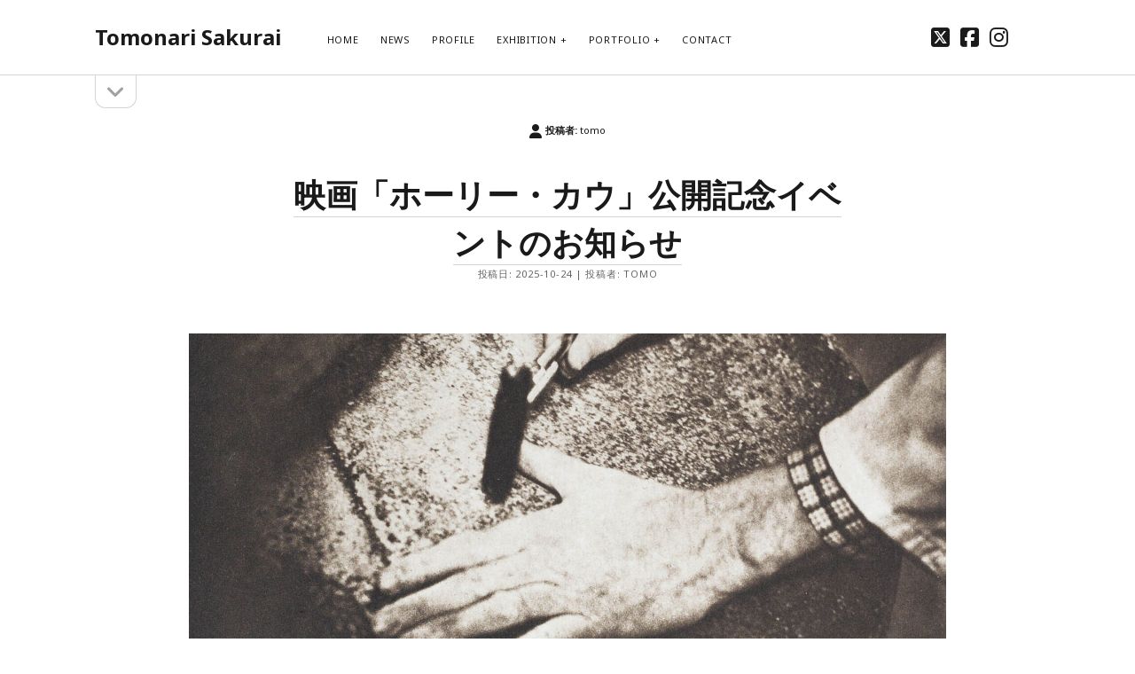

--- FILE ---
content_type: text/html; charset=UTF-8
request_url: https://tomonari-sakurai.com/author/tomonari-sakurai/
body_size: 57334
content:
<!DOCTYPE html>

<html lang="ja">

<head>
	<meta name='robots' content='index, follow, max-image-preview:large, max-snippet:-1, max-video-preview:-1' />
<meta charset="UTF-8" />
<meta name="viewport" content="width=device-width, initial-scale=1" />
<meta name="template" content="Founder 1.56" />

	<!-- This site is optimized with the Yoast SEO plugin v26.6 - https://yoast.com/wordpress/plugins/seo/ -->
	<title>tomo (Tomonari Sakurai の投稿者)</title>
	<link rel="canonical" href="https://tomonari-sakurai.com/author/tomonari-sakurai/" />
	<link rel="next" href="https://tomonari-sakurai.com/author/tomonari-sakurai/page/2/" />
	<meta property="og:locale" content="ja_JP" />
	<meta property="og:type" content="profile" />
	<meta property="og:title" content="tomo (Tomonari Sakurai の投稿者)" />
	<meta property="og:url" content="https://tomonari-sakurai.com/author/tomonari-sakurai/" />
	<meta property="og:site_name" content="Tomonari Sakurai" />
	<meta property="og:image" content="https://secure.gravatar.com/avatar/8d4f1fa88fb4c0cea2af059b01183d0cf4a2376b5792cdee4aed13de93f67aae?s=500&d=mm&r=g" />
	<meta name="twitter:card" content="summary_large_image" />
	<script type="application/ld+json" class="yoast-schema-graph">{"@context":"https://schema.org","@graph":[{"@type":"ProfilePage","@id":"https://tomonari-sakurai.com/author/tomonari-sakurai/","url":"https://tomonari-sakurai.com/author/tomonari-sakurai/","name":"tomo (Tomonari Sakurai の投稿者)","isPartOf":{"@id":"https://tomonari-sakurai.com/#website"},"primaryImageOfPage":{"@id":"https://tomonari-sakurai.com/author/tomonari-sakurai/#primaryimage"},"image":{"@id":"https://tomonari-sakurai.com/author/tomonari-sakurai/#primaryimage"},"thumbnailUrl":"https://tomonari-sakurai.com/wp-content/uploads/2025/10/TOMO1759-Edit-e1761291305522.jpg","inLanguage":"ja","potentialAction":[{"@type":"ReadAction","target":["https://tomonari-sakurai.com/author/tomonari-sakurai/"]}]},{"@type":"ImageObject","inLanguage":"ja","@id":"https://tomonari-sakurai.com/author/tomonari-sakurai/#primaryimage","url":"https://tomonari-sakurai.com/wp-content/uploads/2025/10/TOMO1759-Edit-e1761291305522.jpg","contentUrl":"https://tomonari-sakurai.com/wp-content/uploads/2025/10/TOMO1759-Edit-e1761291305522.jpg","width":1693,"height":1190},{"@type":"WebSite","@id":"https://tomonari-sakurai.com/#website","url":"https://tomonari-sakurai.com/","name":"Tomonari Sakurai","description":"","potentialAction":[{"@type":"SearchAction","target":{"@type":"EntryPoint","urlTemplate":"https://tomonari-sakurai.com/?s={search_term_string}"},"query-input":{"@type":"PropertyValueSpecification","valueRequired":true,"valueName":"search_term_string"}}],"inLanguage":"ja"},{"@type":"Person","@id":"https://tomonari-sakurai.com/#/schema/person/6eee29b8687acdd77785ad13deac816e","name":"tomo","image":{"@type":"ImageObject","inLanguage":"ja","@id":"https://tomonari-sakurai.com/#/schema/person/image/","url":"https://secure.gravatar.com/avatar/8d4f1fa88fb4c0cea2af059b01183d0cf4a2376b5792cdee4aed13de93f67aae?s=96&d=mm&r=g","contentUrl":"https://secure.gravatar.com/avatar/8d4f1fa88fb4c0cea2af059b01183d0cf4a2376b5792cdee4aed13de93f67aae?s=96&d=mm&r=g","caption":"tomo"},"sameAs":["https://tomonari-sakurai.com"],"mainEntityOfPage":{"@id":"https://tomonari-sakurai.com/author/tomonari-sakurai/"}}]}</script>
	<!-- / Yoast SEO plugin. -->


<link rel='dns-prefetch' href='//www.google.com' />
<link rel='dns-prefetch' href='//fonts.googleapis.com' />
<link rel="alternate" type="application/rss+xml" title="Tomonari Sakurai &raquo; フィード" href="https://tomonari-sakurai.com/feed/" />
<link rel="alternate" type="application/rss+xml" title="Tomonari Sakurai &raquo; コメントフィード" href="https://tomonari-sakurai.com/comments/feed/" />
<link rel="alternate" type="application/rss+xml" title="Tomonari Sakurai &raquo; tomo による投稿のフィード" href="https://tomonari-sakurai.com/author/tomonari-sakurai/feed/" />
<style id='wp-img-auto-sizes-contain-inline-css' type='text/css'>
img:is([sizes=auto i],[sizes^="auto," i]){contain-intrinsic-size:3000px 1500px}
/*# sourceURL=wp-img-auto-sizes-contain-inline-css */
</style>
<style id='wp-emoji-styles-inline-css' type='text/css'>

	img.wp-smiley, img.emoji {
		display: inline !important;
		border: none !important;
		box-shadow: none !important;
		height: 1em !important;
		width: 1em !important;
		margin: 0 0.07em !important;
		vertical-align: -0.1em !important;
		background: none !important;
		padding: 0 !important;
	}
/*# sourceURL=wp-emoji-styles-inline-css */
</style>
<style id='wp-block-library-inline-css' type='text/css'>
:root{--wp-block-synced-color:#7a00df;--wp-block-synced-color--rgb:122,0,223;--wp-bound-block-color:var(--wp-block-synced-color);--wp-editor-canvas-background:#ddd;--wp-admin-theme-color:#007cba;--wp-admin-theme-color--rgb:0,124,186;--wp-admin-theme-color-darker-10:#006ba1;--wp-admin-theme-color-darker-10--rgb:0,107,160.5;--wp-admin-theme-color-darker-20:#005a87;--wp-admin-theme-color-darker-20--rgb:0,90,135;--wp-admin-border-width-focus:2px}@media (min-resolution:192dpi){:root{--wp-admin-border-width-focus:1.5px}}.wp-element-button{cursor:pointer}:root .has-very-light-gray-background-color{background-color:#eee}:root .has-very-dark-gray-background-color{background-color:#313131}:root .has-very-light-gray-color{color:#eee}:root .has-very-dark-gray-color{color:#313131}:root .has-vivid-green-cyan-to-vivid-cyan-blue-gradient-background{background:linear-gradient(135deg,#00d084,#0693e3)}:root .has-purple-crush-gradient-background{background:linear-gradient(135deg,#34e2e4,#4721fb 50%,#ab1dfe)}:root .has-hazy-dawn-gradient-background{background:linear-gradient(135deg,#faaca8,#dad0ec)}:root .has-subdued-olive-gradient-background{background:linear-gradient(135deg,#fafae1,#67a671)}:root .has-atomic-cream-gradient-background{background:linear-gradient(135deg,#fdd79a,#004a59)}:root .has-nightshade-gradient-background{background:linear-gradient(135deg,#330968,#31cdcf)}:root .has-midnight-gradient-background{background:linear-gradient(135deg,#020381,#2874fc)}:root{--wp--preset--font-size--normal:16px;--wp--preset--font-size--huge:42px}.has-regular-font-size{font-size:1em}.has-larger-font-size{font-size:2.625em}.has-normal-font-size{font-size:var(--wp--preset--font-size--normal)}.has-huge-font-size{font-size:var(--wp--preset--font-size--huge)}.has-text-align-center{text-align:center}.has-text-align-left{text-align:left}.has-text-align-right{text-align:right}.has-fit-text{white-space:nowrap!important}#end-resizable-editor-section{display:none}.aligncenter{clear:both}.items-justified-left{justify-content:flex-start}.items-justified-center{justify-content:center}.items-justified-right{justify-content:flex-end}.items-justified-space-between{justify-content:space-between}.screen-reader-text{border:0;clip-path:inset(50%);height:1px;margin:-1px;overflow:hidden;padding:0;position:absolute;width:1px;word-wrap:normal!important}.screen-reader-text:focus{background-color:#ddd;clip-path:none;color:#444;display:block;font-size:1em;height:auto;left:5px;line-height:normal;padding:15px 23px 14px;text-decoration:none;top:5px;width:auto;z-index:100000}html :where(.has-border-color){border-style:solid}html :where([style*=border-top-color]){border-top-style:solid}html :where([style*=border-right-color]){border-right-style:solid}html :where([style*=border-bottom-color]){border-bottom-style:solid}html :where([style*=border-left-color]){border-left-style:solid}html :where([style*=border-width]){border-style:solid}html :where([style*=border-top-width]){border-top-style:solid}html :where([style*=border-right-width]){border-right-style:solid}html :where([style*=border-bottom-width]){border-bottom-style:solid}html :where([style*=border-left-width]){border-left-style:solid}html :where(img[class*=wp-image-]){height:auto;max-width:100%}:where(figure){margin:0 0 1em}html :where(.is-position-sticky){--wp-admin--admin-bar--position-offset:var(--wp-admin--admin-bar--height,0px)}@media screen and (max-width:600px){html :where(.is-position-sticky){--wp-admin--admin-bar--position-offset:0px}}

/*# sourceURL=wp-block-library-inline-css */
</style><style id='wp-block-heading-inline-css' type='text/css'>
h1:where(.wp-block-heading).has-background,h2:where(.wp-block-heading).has-background,h3:where(.wp-block-heading).has-background,h4:where(.wp-block-heading).has-background,h5:where(.wp-block-heading).has-background,h6:where(.wp-block-heading).has-background{padding:1.25em 2.375em}h1.has-text-align-left[style*=writing-mode]:where([style*=vertical-lr]),h1.has-text-align-right[style*=writing-mode]:where([style*=vertical-rl]),h2.has-text-align-left[style*=writing-mode]:where([style*=vertical-lr]),h2.has-text-align-right[style*=writing-mode]:where([style*=vertical-rl]),h3.has-text-align-left[style*=writing-mode]:where([style*=vertical-lr]),h3.has-text-align-right[style*=writing-mode]:where([style*=vertical-rl]),h4.has-text-align-left[style*=writing-mode]:where([style*=vertical-lr]),h4.has-text-align-right[style*=writing-mode]:where([style*=vertical-rl]),h5.has-text-align-left[style*=writing-mode]:where([style*=vertical-lr]),h5.has-text-align-right[style*=writing-mode]:where([style*=vertical-rl]),h6.has-text-align-left[style*=writing-mode]:where([style*=vertical-lr]),h6.has-text-align-right[style*=writing-mode]:where([style*=vertical-rl]){rotate:180deg}
/*# sourceURL=https://tomonari-sakurai.com/wp-includes/blocks/heading/style.min.css */
</style>
<style id='wp-block-latest-posts-inline-css' type='text/css'>
.wp-block-latest-posts{box-sizing:border-box}.wp-block-latest-posts.alignleft{margin-right:2em}.wp-block-latest-posts.alignright{margin-left:2em}.wp-block-latest-posts.wp-block-latest-posts__list{list-style:none}.wp-block-latest-posts.wp-block-latest-posts__list li{clear:both;overflow-wrap:break-word}.wp-block-latest-posts.is-grid{display:flex;flex-wrap:wrap}.wp-block-latest-posts.is-grid li{margin:0 1.25em 1.25em 0;width:100%}@media (min-width:600px){.wp-block-latest-posts.columns-2 li{width:calc(50% - .625em)}.wp-block-latest-posts.columns-2 li:nth-child(2n){margin-right:0}.wp-block-latest-posts.columns-3 li{width:calc(33.33333% - .83333em)}.wp-block-latest-posts.columns-3 li:nth-child(3n){margin-right:0}.wp-block-latest-posts.columns-4 li{width:calc(25% - .9375em)}.wp-block-latest-posts.columns-4 li:nth-child(4n){margin-right:0}.wp-block-latest-posts.columns-5 li{width:calc(20% - 1em)}.wp-block-latest-posts.columns-5 li:nth-child(5n){margin-right:0}.wp-block-latest-posts.columns-6 li{width:calc(16.66667% - 1.04167em)}.wp-block-latest-posts.columns-6 li:nth-child(6n){margin-right:0}}:root :where(.wp-block-latest-posts.is-grid){padding:0}:root :where(.wp-block-latest-posts.wp-block-latest-posts__list){padding-left:0}.wp-block-latest-posts__post-author,.wp-block-latest-posts__post-date{display:block;font-size:.8125em}.wp-block-latest-posts__post-excerpt,.wp-block-latest-posts__post-full-content{margin-bottom:1em;margin-top:.5em}.wp-block-latest-posts__featured-image a{display:inline-block}.wp-block-latest-posts__featured-image img{height:auto;max-width:100%;width:auto}.wp-block-latest-posts__featured-image.alignleft{float:left;margin-right:1em}.wp-block-latest-posts__featured-image.alignright{float:right;margin-left:1em}.wp-block-latest-posts__featured-image.aligncenter{margin-bottom:1em;text-align:center}
/*# sourceURL=https://tomonari-sakurai.com/wp-includes/blocks/latest-posts/style.min.css */
</style>
<style id='wp-block-media-text-inline-css' type='text/css'>
.wp-block-media-text{box-sizing:border-box;
  /*!rtl:begin:ignore*/direction:ltr;
  /*!rtl:end:ignore*/display:grid;grid-template-columns:50% 1fr;grid-template-rows:auto}.wp-block-media-text.has-media-on-the-right{grid-template-columns:1fr 50%}.wp-block-media-text.is-vertically-aligned-top>.wp-block-media-text__content,.wp-block-media-text.is-vertically-aligned-top>.wp-block-media-text__media{align-self:start}.wp-block-media-text.is-vertically-aligned-center>.wp-block-media-text__content,.wp-block-media-text.is-vertically-aligned-center>.wp-block-media-text__media,.wp-block-media-text>.wp-block-media-text__content,.wp-block-media-text>.wp-block-media-text__media{align-self:center}.wp-block-media-text.is-vertically-aligned-bottom>.wp-block-media-text__content,.wp-block-media-text.is-vertically-aligned-bottom>.wp-block-media-text__media{align-self:end}.wp-block-media-text>.wp-block-media-text__media{
  /*!rtl:begin:ignore*/grid-column:1;grid-row:1;
  /*!rtl:end:ignore*/margin:0}.wp-block-media-text>.wp-block-media-text__content{direction:ltr;
  /*!rtl:begin:ignore*/grid-column:2;grid-row:1;
  /*!rtl:end:ignore*/padding:0 8%;word-break:break-word}.wp-block-media-text.has-media-on-the-right>.wp-block-media-text__media{
  /*!rtl:begin:ignore*/grid-column:2;grid-row:1
  /*!rtl:end:ignore*/}.wp-block-media-text.has-media-on-the-right>.wp-block-media-text__content{
  /*!rtl:begin:ignore*/grid-column:1;grid-row:1
  /*!rtl:end:ignore*/}.wp-block-media-text__media a{display:block}.wp-block-media-text__media img,.wp-block-media-text__media video{height:auto;max-width:unset;vertical-align:middle;width:100%}.wp-block-media-text.is-image-fill>.wp-block-media-text__media{background-size:cover;height:100%;min-height:250px}.wp-block-media-text.is-image-fill>.wp-block-media-text__media>a{display:block;height:100%}.wp-block-media-text.is-image-fill>.wp-block-media-text__media img{height:1px;margin:-1px;overflow:hidden;padding:0;position:absolute;width:1px;clip:rect(0,0,0,0);border:0}.wp-block-media-text.is-image-fill-element>.wp-block-media-text__media{height:100%;min-height:250px}.wp-block-media-text.is-image-fill-element>.wp-block-media-text__media>a{display:block;height:100%}.wp-block-media-text.is-image-fill-element>.wp-block-media-text__media img{height:100%;object-fit:cover;width:100%}@media (max-width:600px){.wp-block-media-text.is-stacked-on-mobile{grid-template-columns:100%!important}.wp-block-media-text.is-stacked-on-mobile>.wp-block-media-text__media{grid-column:1;grid-row:1}.wp-block-media-text.is-stacked-on-mobile>.wp-block-media-text__content{grid-column:1;grid-row:2}}
/*# sourceURL=https://tomonari-sakurai.com/wp-includes/blocks/media-text/style.min.css */
</style>
<style id='wp-block-group-inline-css' type='text/css'>
.wp-block-group{box-sizing:border-box}:where(.wp-block-group.wp-block-group-is-layout-constrained){position:relative}
/*# sourceURL=https://tomonari-sakurai.com/wp-includes/blocks/group/style.min.css */
</style>
<style id='wp-block-paragraph-inline-css' type='text/css'>
.is-small-text{font-size:.875em}.is-regular-text{font-size:1em}.is-large-text{font-size:2.25em}.is-larger-text{font-size:3em}.has-drop-cap:not(:focus):first-letter{float:left;font-size:8.4em;font-style:normal;font-weight:100;line-height:.68;margin:.05em .1em 0 0;text-transform:uppercase}body.rtl .has-drop-cap:not(:focus):first-letter{float:none;margin-left:.1em}p.has-drop-cap.has-background{overflow:hidden}:root :where(p.has-background){padding:1.25em 2.375em}:where(p.has-text-color:not(.has-link-color)) a{color:inherit}p.has-text-align-left[style*="writing-mode:vertical-lr"],p.has-text-align-right[style*="writing-mode:vertical-rl"]{rotate:180deg}
/*# sourceURL=https://tomonari-sakurai.com/wp-includes/blocks/paragraph/style.min.css */
</style>
<style id='global-styles-inline-css' type='text/css'>
:root{--wp--preset--aspect-ratio--square: 1;--wp--preset--aspect-ratio--4-3: 4/3;--wp--preset--aspect-ratio--3-4: 3/4;--wp--preset--aspect-ratio--3-2: 3/2;--wp--preset--aspect-ratio--2-3: 2/3;--wp--preset--aspect-ratio--16-9: 16/9;--wp--preset--aspect-ratio--9-16: 9/16;--wp--preset--color--black: #000000;--wp--preset--color--cyan-bluish-gray: #abb8c3;--wp--preset--color--white: #ffffff;--wp--preset--color--pale-pink: #f78da7;--wp--preset--color--vivid-red: #cf2e2e;--wp--preset--color--luminous-vivid-orange: #ff6900;--wp--preset--color--luminous-vivid-amber: #fcb900;--wp--preset--color--light-green-cyan: #7bdcb5;--wp--preset--color--vivid-green-cyan: #00d084;--wp--preset--color--pale-cyan-blue: #8ed1fc;--wp--preset--color--vivid-cyan-blue: #0693e3;--wp--preset--color--vivid-purple: #9b51e0;--wp--preset--gradient--vivid-cyan-blue-to-vivid-purple: linear-gradient(135deg,rgb(6,147,227) 0%,rgb(155,81,224) 100%);--wp--preset--gradient--light-green-cyan-to-vivid-green-cyan: linear-gradient(135deg,rgb(122,220,180) 0%,rgb(0,208,130) 100%);--wp--preset--gradient--luminous-vivid-amber-to-luminous-vivid-orange: linear-gradient(135deg,rgb(252,185,0) 0%,rgb(255,105,0) 100%);--wp--preset--gradient--luminous-vivid-orange-to-vivid-red: linear-gradient(135deg,rgb(255,105,0) 0%,rgb(207,46,46) 100%);--wp--preset--gradient--very-light-gray-to-cyan-bluish-gray: linear-gradient(135deg,rgb(238,238,238) 0%,rgb(169,184,195) 100%);--wp--preset--gradient--cool-to-warm-spectrum: linear-gradient(135deg,rgb(74,234,220) 0%,rgb(151,120,209) 20%,rgb(207,42,186) 40%,rgb(238,44,130) 60%,rgb(251,105,98) 80%,rgb(254,248,76) 100%);--wp--preset--gradient--blush-light-purple: linear-gradient(135deg,rgb(255,206,236) 0%,rgb(152,150,240) 100%);--wp--preset--gradient--blush-bordeaux: linear-gradient(135deg,rgb(254,205,165) 0%,rgb(254,45,45) 50%,rgb(107,0,62) 100%);--wp--preset--gradient--luminous-dusk: linear-gradient(135deg,rgb(255,203,112) 0%,rgb(199,81,192) 50%,rgb(65,88,208) 100%);--wp--preset--gradient--pale-ocean: linear-gradient(135deg,rgb(255,245,203) 0%,rgb(182,227,212) 50%,rgb(51,167,181) 100%);--wp--preset--gradient--electric-grass: linear-gradient(135deg,rgb(202,248,128) 0%,rgb(113,206,126) 100%);--wp--preset--gradient--midnight: linear-gradient(135deg,rgb(2,3,129) 0%,rgb(40,116,252) 100%);--wp--preset--font-size--small: 11px;--wp--preset--font-size--medium: 20px;--wp--preset--font-size--large: 24px;--wp--preset--font-size--x-large: 42px;--wp--preset--font-size--regular: 16px;--wp--preset--font-size--larger: 36px;--wp--preset--spacing--20: 0.44rem;--wp--preset--spacing--30: 0.67rem;--wp--preset--spacing--40: 1rem;--wp--preset--spacing--50: 1.5rem;--wp--preset--spacing--60: 2.25rem;--wp--preset--spacing--70: 3.38rem;--wp--preset--spacing--80: 5.06rem;--wp--preset--shadow--natural: 6px 6px 9px rgba(0, 0, 0, 0.2);--wp--preset--shadow--deep: 12px 12px 50px rgba(0, 0, 0, 0.4);--wp--preset--shadow--sharp: 6px 6px 0px rgba(0, 0, 0, 0.2);--wp--preset--shadow--outlined: 6px 6px 0px -3px rgb(255, 255, 255), 6px 6px rgb(0, 0, 0);--wp--preset--shadow--crisp: 6px 6px 0px rgb(0, 0, 0);}:where(.is-layout-flex){gap: 0.5em;}:where(.is-layout-grid){gap: 0.5em;}body .is-layout-flex{display: flex;}.is-layout-flex{flex-wrap: wrap;align-items: center;}.is-layout-flex > :is(*, div){margin: 0;}body .is-layout-grid{display: grid;}.is-layout-grid > :is(*, div){margin: 0;}:where(.wp-block-columns.is-layout-flex){gap: 2em;}:where(.wp-block-columns.is-layout-grid){gap: 2em;}:where(.wp-block-post-template.is-layout-flex){gap: 1.25em;}:where(.wp-block-post-template.is-layout-grid){gap: 1.25em;}.has-black-color{color: var(--wp--preset--color--black) !important;}.has-cyan-bluish-gray-color{color: var(--wp--preset--color--cyan-bluish-gray) !important;}.has-white-color{color: var(--wp--preset--color--white) !important;}.has-pale-pink-color{color: var(--wp--preset--color--pale-pink) !important;}.has-vivid-red-color{color: var(--wp--preset--color--vivid-red) !important;}.has-luminous-vivid-orange-color{color: var(--wp--preset--color--luminous-vivid-orange) !important;}.has-luminous-vivid-amber-color{color: var(--wp--preset--color--luminous-vivid-amber) !important;}.has-light-green-cyan-color{color: var(--wp--preset--color--light-green-cyan) !important;}.has-vivid-green-cyan-color{color: var(--wp--preset--color--vivid-green-cyan) !important;}.has-pale-cyan-blue-color{color: var(--wp--preset--color--pale-cyan-blue) !important;}.has-vivid-cyan-blue-color{color: var(--wp--preset--color--vivid-cyan-blue) !important;}.has-vivid-purple-color{color: var(--wp--preset--color--vivid-purple) !important;}.has-black-background-color{background-color: var(--wp--preset--color--black) !important;}.has-cyan-bluish-gray-background-color{background-color: var(--wp--preset--color--cyan-bluish-gray) !important;}.has-white-background-color{background-color: var(--wp--preset--color--white) !important;}.has-pale-pink-background-color{background-color: var(--wp--preset--color--pale-pink) !important;}.has-vivid-red-background-color{background-color: var(--wp--preset--color--vivid-red) !important;}.has-luminous-vivid-orange-background-color{background-color: var(--wp--preset--color--luminous-vivid-orange) !important;}.has-luminous-vivid-amber-background-color{background-color: var(--wp--preset--color--luminous-vivid-amber) !important;}.has-light-green-cyan-background-color{background-color: var(--wp--preset--color--light-green-cyan) !important;}.has-vivid-green-cyan-background-color{background-color: var(--wp--preset--color--vivid-green-cyan) !important;}.has-pale-cyan-blue-background-color{background-color: var(--wp--preset--color--pale-cyan-blue) !important;}.has-vivid-cyan-blue-background-color{background-color: var(--wp--preset--color--vivid-cyan-blue) !important;}.has-vivid-purple-background-color{background-color: var(--wp--preset--color--vivid-purple) !important;}.has-black-border-color{border-color: var(--wp--preset--color--black) !important;}.has-cyan-bluish-gray-border-color{border-color: var(--wp--preset--color--cyan-bluish-gray) !important;}.has-white-border-color{border-color: var(--wp--preset--color--white) !important;}.has-pale-pink-border-color{border-color: var(--wp--preset--color--pale-pink) !important;}.has-vivid-red-border-color{border-color: var(--wp--preset--color--vivid-red) !important;}.has-luminous-vivid-orange-border-color{border-color: var(--wp--preset--color--luminous-vivid-orange) !important;}.has-luminous-vivid-amber-border-color{border-color: var(--wp--preset--color--luminous-vivid-amber) !important;}.has-light-green-cyan-border-color{border-color: var(--wp--preset--color--light-green-cyan) !important;}.has-vivid-green-cyan-border-color{border-color: var(--wp--preset--color--vivid-green-cyan) !important;}.has-pale-cyan-blue-border-color{border-color: var(--wp--preset--color--pale-cyan-blue) !important;}.has-vivid-cyan-blue-border-color{border-color: var(--wp--preset--color--vivid-cyan-blue) !important;}.has-vivid-purple-border-color{border-color: var(--wp--preset--color--vivid-purple) !important;}.has-vivid-cyan-blue-to-vivid-purple-gradient-background{background: var(--wp--preset--gradient--vivid-cyan-blue-to-vivid-purple) !important;}.has-light-green-cyan-to-vivid-green-cyan-gradient-background{background: var(--wp--preset--gradient--light-green-cyan-to-vivid-green-cyan) !important;}.has-luminous-vivid-amber-to-luminous-vivid-orange-gradient-background{background: var(--wp--preset--gradient--luminous-vivid-amber-to-luminous-vivid-orange) !important;}.has-luminous-vivid-orange-to-vivid-red-gradient-background{background: var(--wp--preset--gradient--luminous-vivid-orange-to-vivid-red) !important;}.has-very-light-gray-to-cyan-bluish-gray-gradient-background{background: var(--wp--preset--gradient--very-light-gray-to-cyan-bluish-gray) !important;}.has-cool-to-warm-spectrum-gradient-background{background: var(--wp--preset--gradient--cool-to-warm-spectrum) !important;}.has-blush-light-purple-gradient-background{background: var(--wp--preset--gradient--blush-light-purple) !important;}.has-blush-bordeaux-gradient-background{background: var(--wp--preset--gradient--blush-bordeaux) !important;}.has-luminous-dusk-gradient-background{background: var(--wp--preset--gradient--luminous-dusk) !important;}.has-pale-ocean-gradient-background{background: var(--wp--preset--gradient--pale-ocean) !important;}.has-electric-grass-gradient-background{background: var(--wp--preset--gradient--electric-grass) !important;}.has-midnight-gradient-background{background: var(--wp--preset--gradient--midnight) !important;}.has-small-font-size{font-size: var(--wp--preset--font-size--small) !important;}.has-medium-font-size{font-size: var(--wp--preset--font-size--medium) !important;}.has-large-font-size{font-size: var(--wp--preset--font-size--large) !important;}.has-x-large-font-size{font-size: var(--wp--preset--font-size--x-large) !important;}
/*# sourceURL=global-styles-inline-css */
</style>
<style id='core-block-supports-inline-css' type='text/css'>
.wp-elements-4ece04278c940e4ef28c659283cd2325 a:where(:not(.wp-element-button)){color:#3b56f1;}.wp-elements-b8245556f976aa709ecc409369c4a00a a:where(:not(.wp-element-button)){color:var(--wp--preset--color--vivid-cyan-blue);}.wp-elements-ea30bd914ace2505c30534279cb8f827 a:where(:not(.wp-element-button)){color:#2983b7;}
/*# sourceURL=core-block-supports-inline-css */
</style>

<style id='classic-theme-styles-inline-css' type='text/css'>
/*! This file is auto-generated */
.wp-block-button__link{color:#fff;background-color:#32373c;border-radius:9999px;box-shadow:none;text-decoration:none;padding:calc(.667em + 2px) calc(1.333em + 2px);font-size:1.125em}.wp-block-file__button{background:#32373c;color:#fff;text-decoration:none}
/*# sourceURL=/wp-includes/css/classic-themes.min.css */
</style>
<link rel='stylesheet' id='contact-form-7-css' href='https://tomonari-sakurai.com/wp-content/plugins/contact-form-7/includes/css/styles.css?ver=6.1.4' type='text/css' media='all' />
<link rel='stylesheet' id='parent-style-css' href='https://tomonari-sakurai.com/wp-content/themes/founder/style.css?ver=6.9' type='text/css' media='all' />
<link rel='stylesheet' id='chile-style-css' href='https://tomonari-sakurai.com/wp-content/themes/founder-child/assets/css/style.css?ver=6.9' type='text/css' media='all' />
<link rel='stylesheet' id='ct-founder-google-fonts-css' href='//fonts.googleapis.com/css?family=Noto+Sans%3A400%2C700%2C400i&#038;display=swap&#038;subset=latin%2Clatin-ext&#038;ver=6.9' type='text/css' media='all' />
<link rel='stylesheet' id='ct-founder-font-awesome-css' href='https://tomonari-sakurai.com/wp-content/themes/founder/assets/font-awesome/css/all.min.css?ver=6.9' type='text/css' media='all' />
<link rel='stylesheet' id='ct-founder-style-css' href='https://tomonari-sakurai.com/wp-content/themes/founder-child/style.css?ver=6.9' type='text/css' media='all' />
<script type="text/javascript" src="https://tomonari-sakurai.com/wp-includes/js/jquery/jquery.min.js?ver=3.7.1" id="jquery-core-js"></script>
<script type="text/javascript" src="https://tomonari-sakurai.com/wp-includes/js/jquery/jquery-migrate.min.js?ver=3.4.1" id="jquery-migrate-js"></script>
<link rel="https://api.w.org/" href="https://tomonari-sakurai.com/wp-json/" /><link rel="alternate" title="JSON" type="application/json" href="https://tomonari-sakurai.com/wp-json/wp/v2/users/1" /><link rel="EditURI" type="application/rsd+xml" title="RSD" href="https://tomonari-sakurai.com/xmlrpc.php?rsd" />
<meta name="generator" content="WordPress 6.9" />
<link rel="icon" href="https://tomonari-sakurai.com/wp-content/uploads/2022/01/櫻井名刺縦01t-150x150.jpg" sizes="32x32" />
<link rel="icon" href="https://tomonari-sakurai.com/wp-content/uploads/2022/01/櫻井名刺縦01t.jpg" sizes="192x192" />
<link rel="apple-touch-icon" href="https://tomonari-sakurai.com/wp-content/uploads/2022/01/櫻井名刺縦01t.jpg" />
<meta name="msapplication-TileImage" content="https://tomonari-sakurai.com/wp-content/uploads/2022/01/櫻井名刺縦01t.jpg" />
</head>

<body id="founder-child" class="archive author author-tomonari-sakurai author-1 wp-theme-founder wp-child-theme-founder-child">
			<a class="skip-content" href="#main">コンテンツへスキップ &rarr;</a>
	<div id="overflow-container" class="overflow-container">
		<div id="max-width" class="max-width">
									<header class="site-header" id="site-header" role="banner">
				<div id="title-container" class="title-container">
					<div id='site-title' class='site-title'><a href='https://tomonari-sakurai.com'>Tomonari Sakurai</a></div>									</div>
				<button id="toggle-navigation" class="toggle-navigation" name="toggle-navigation" aria-expanded="false">
					<span class="screen-reader-text">メニューを開く</span>
					<i class="fas fa-bars" title="メインメニューアイコン" aria-hidden="true"></i>
				</button>
				<div id="menu-primary-container" class="menu-primary-container">
					<div id="menu-primary" class="menu-container menu-primary" role="navigation">
	<nav class="menu"><ul id="menu-primary-items" class="menu-primary-items"><li id="menu-item-28" class="menu-item menu-item-type-post_type menu-item-object-page menu-item-home menu-item-28"><a href="https://tomonari-sakurai.com/">home</a></li>
<li id="menu-item-29" class="menu-item menu-item-type-post_type menu-item-object-page current_page_parent menu-item-29"><a href="https://tomonari-sakurai.com/news/">news</a></li>
<li id="menu-item-1235" class="menu-item menu-item-type-post_type menu-item-object-page menu-item-1235"><a href="https://tomonari-sakurai.com/profile/">profile</a></li>
<li id="menu-item-1245" class="menu-item menu-item-type-post_type menu-item-object-page menu-item-has-children menu-item-1245"><a href="https://tomonari-sakurai.com/exhibition-2/">exhibition</a><button class="toggle-dropdown" aria-expanded="false" name="toggle-dropdown"><span class="screen-reader-text">メニューを開く</span><i class="fas fa-angle-down"></i></button>
<ul class="sub-menu">
	<li id="menu-item-1246" class="menu-item menu-item-type-post_type menu-item-object-page menu-item-1246"><a href="https://tomonari-sakurai.com/exhibition-2/solo-exhibition/">solo exhibition</a></li>
	<li id="menu-item-1299" class="menu-item menu-item-type-post_type menu-item-object-page menu-item-1299"><a href="https://tomonari-sakurai.com/exhibition-2/group-exhibition/">group exhibition</a></li>
	<li id="menu-item-1328" class="menu-item menu-item-type-post_type menu-item-object-page menu-item-1328"><a href="https://tomonari-sakurai.com/exhibition-2/art-fair/">art fair</a></li>
</ul>
</li>
<li id="menu-item-1236" class="menu-item menu-item-type-post_type menu-item-object-page menu-item-has-children menu-item-1236"><a href="https://tomonari-sakurai.com/work/">portfolio</a><button class="toggle-dropdown" aria-expanded="false" name="toggle-dropdown"><span class="screen-reader-text">メニューを開く</span><i class="fas fa-angle-down"></i></button>
<ul class="sub-menu">
	<li id="menu-item-1237" class="menu-item menu-item-type-post_type menu-item-object-page menu-item-1237"><a href="https://tomonari-sakurai.com/work/comte/">Comté</a></li>
	<li id="menu-item-1240" class="menu-item menu-item-type-post_type menu-item-object-page menu-item-1240"><a href="https://tomonari-sakurai.com/work/marie-antoinette/">Marie-Antoinette</a></li>
	<li id="menu-item-1241" class="menu-item menu-item-type-post_type menu-item-object-page menu-item-1241"><a href="https://tomonari-sakurai.com/work/ciel-bleu-dete/">Ciel bleu d’été à Paris</a></li>
	<li id="menu-item-1242" class="menu-item menu-item-type-post_type menu-item-object-page menu-item-1242"><a href="https://tomonari-sakurai.com/work/reminiscence/">Réminiscence</a></li>
	<li id="menu-item-1238" class="menu-item menu-item-type-post_type menu-item-object-page menu-item-1238"><a href="https://tomonari-sakurai.com/work/la-complainte/">La complainte</a></li>
	<li id="menu-item-1239" class="menu-item menu-item-type-post_type menu-item-object-page menu-item-1239"><a href="https://tomonari-sakurai.com/work/pousser-le-rocher/">POUSSER LE ROCHER</a></li>
	<li id="menu-item-1243" class="menu-item menu-item-type-post_type menu-item-object-page menu-item-1243"><a href="https://tomonari-sakurai.com/work/plaque_de_cuivre/">Plaque de cuivre</a></li>
</ul>
</li>
<li id="menu-item-1244" class="menu-item menu-item-type-post_type menu-item-object-page menu-item-1244"><a href="https://tomonari-sakurai.com/contact/">contact</a></li>
</ul></nav></div>
					<ul class='social-media-icons'>                    <li>
                        <a class="twitter" target="_blank"
                            href="https://twitter.com/engourmand?lang=el" aria-label="twitter"
                            >
                            <i class="fab fa-square-x-twitter" title="twitter"></i>
                            <span class="screen-reader-text">twitter</span>
                        </a>
                    </li>
                                        <li>
                        <a class="facebook" target="_blank"
                            href="https://www.facebook.com/lalumiereenGourmand/" aria-label="facebook"
                            >
                            <i class="fab fa-facebook-square" title="facebook"></i>
                            <span class="screen-reader-text">facebook</span>
                        </a>
                    </li>
                                        <li>
                        <a class="instagram" target="_blank"
                            href="https://www.instagram.com/tomo_photograpie/" aria-label="instagram"
                            >
                            <i class="fab fa-instagram" title="instagram"></i>
                            <span class="screen-reader-text">instagram</span>
                        </a>
                    </li>
                    </ul>									</div>
			</header>
										<aside class="sidebar sidebar-primary" id="sidebar-primary" role="complementary">
		<h1 class="screen-reader-text">サイドバー</h1>
		<button id="toggle-sidebar" class="toggle-sidebar" name="toggle-sidebar" aria-expanded="false">
			<span class="screen-reader-text">サイドバーを開く</span>
			<i class="fas fa-angle-down" title="サイドバーアイコン" aria-hidden="true"></i>
		</button>
		<div id="sidebar-primary-content" class="sidebar-primary-content">
			<div id="sidebar-primary-widgets" class="sidebar-primary-widgets active-2">
				<section id="block-3" class="widget widget_block">
<div class="wp-block-group"><div class="wp-block-group__inner-container is-layout-flow wp-block-group-is-layout-flow">
<h2 class="wp-block-heading">最近の投稿</h2>


<ul class="wp-block-latest-posts__list wp-block-latest-posts"><li><a class="wp-block-latest-posts__post-title" href="https://tomonari-sakurai.com/photo-exhibition/1647/">映画「ホーリー・カウ」公開記念イベントのお知らせ</a></li>
<li><a class="wp-block-latest-posts__post-title" href="https://tomonari-sakurai.com/photo-exhibition/1597/">コンテ・チーズの村で出会った風景、再び</a></li>
<li><a class="wp-block-latest-posts__post-title" href="https://tomonari-sakurai.com/photo-exhibition/1589/">Voigtländer フォクトレンダー展 vol.5</a></li>
<li><a class="wp-block-latest-posts__post-title" href="https://tomonari-sakurai.com/photo-exhibition/1582/">Saint Germain en Laye のMarché de l’Art 2025</a></li>
<li><a class="wp-block-latest-posts__post-title" href="https://tomonari-sakurai.com/photo-exhibition/1558/">〈Fruits du Temps  みのり〉東京にて開催中！</a></li>
</ul></div></div>
</section><section id="block-4" class="widget widget_block">
<div class="wp-block-group"><div class="wp-block-group__inner-container is-layout-flow wp-block-group-is-layout-flow"></div></div>
</section>			</div>
		</div>
	</aside>

						<section id="main" class="main" role="main">
				
<div class='archive-header'>
	<i class="fas fa-user"></i>
	<h1>
		投稿者: <span>tomo</span>	</h1>
	</div>
<div id="loop-container" class="loop-container">
	<div class="post-1647 post type-post status-publish format-standard has-post-thumbnail hentry category-photo-exhibition entry">
		<article>
		<div class='post-header'>
						<h2 class='post-title'>
				<a href="https://tomonari-sakurai.com/photo-exhibition/1647/">映画「ホーリー・カウ」公開記念イベントのお知らせ</a>
			</h2>
			
<div class="post-meta">
	<p>
		投稿日: 2025-10-24 | 投稿者: tomo	</p>
</div>		</div>
		<div class="featured-image"><a href="https://tomonari-sakurai.com/photo-exhibition/1647/">映画「ホーリー・カウ」公開記念イベントのお知らせ<img width="1693" height="1190" src="https://tomonari-sakurai.com/wp-content/uploads/2025/10/TOMO1759-Edit-e1761291305522.jpg" class="attachment-full size-full wp-post-image" alt="" decoding="async" fetchpriority="high" srcset="https://tomonari-sakurai.com/wp-content/uploads/2025/10/TOMO1759-Edit-e1761291305522.jpg 1693w, https://tomonari-sakurai.com/wp-content/uploads/2025/10/TOMO1759-Edit-e1761291305522-300x211.jpg 300w, https://tomonari-sakurai.com/wp-content/uploads/2025/10/TOMO1759-Edit-e1761291305522-1024x720.jpg 1024w, https://tomonari-sakurai.com/wp-content/uploads/2025/10/TOMO1759-Edit-e1761291305522-768x540.jpg 768w, https://tomonari-sakurai.com/wp-content/uploads/2025/10/TOMO1759-Edit-e1761291305522-1536x1080.jpg 1536w" sizes="(max-width: 1693px) 100vw, 1693px" /></a></div>		<div class="post-content">
			<p>熟成士としてフランスで活躍される久田恵理さんによる&#8230;</p>
<div class="more-link-wrapper"><a class="more-link" href="https://tomonari-sakurai.com/photo-exhibition/1647/">read more<span class="screen-reader-text">映画「ホーリー・カウ」公開記念イベントのお知らせ</span></a></div>
			<span class="post-comments">
	<i class="fas fa-comment" title="コメントアイコン"></i>
	コメントは受け付けていません</span>		</div>
	</article>
	</div><div class="post-1597 post type-post status-publish format-standard has-post-thumbnail hentry category-photo-exhibition entry">
		<article>
		<div class='post-header'>
						<h2 class='post-title'>
				<a href="https://tomonari-sakurai.com/photo-exhibition/1597/">コンテ・チーズの村で出会った風景、再び</a>
			</h2>
			
<div class="post-meta">
	<p>
		投稿日: 2025-09-26 | 投稿者: tomo	</p>
</div>		</div>
		<div class="featured-image"><a href="https://tomonari-sakurai.com/photo-exhibition/1597/">コンテ・チーズの村で出会った風景、再び<img width="1377" height="1535" src="https://tomonari-sakurai.com/wp-content/uploads/2025/09/TOMO1716-EditT-1-e1759135178783.jpg" class="attachment-full size-full wp-post-image" alt="" decoding="async" srcset="https://tomonari-sakurai.com/wp-content/uploads/2025/09/TOMO1716-EditT-1-e1759135178783.jpg 1377w, https://tomonari-sakurai.com/wp-content/uploads/2025/09/TOMO1716-EditT-1-e1759135178783-269x300.jpg 269w, https://tomonari-sakurai.com/wp-content/uploads/2025/09/TOMO1716-EditT-1-e1759135178783-919x1024.jpg 919w, https://tomonari-sakurai.com/wp-content/uploads/2025/09/TOMO1716-EditT-1-e1759135178783-768x856.jpg 768w" sizes="(max-width: 1377px) 100vw, 1377px" /></a></div>		<div class="post-content">
			<p>10月10日公開になる映画『HOLY COW』、舞&#8230;</p>
<div class="more-link-wrapper"><a class="more-link" href="https://tomonari-sakurai.com/photo-exhibition/1597/">read more<span class="screen-reader-text">コンテ・チーズの村で出会った風景、再び</span></a></div>
			<span class="post-comments">
	<i class="fas fa-comment" title="コメントアイコン"></i>
	コメントは受け付けていません</span>		</div>
	</article>
	</div><div class="post-1589 post type-post status-publish format-standard hentry category-photo-exhibition entry">
		<article>
		<div class='post-header'>
						<h2 class='post-title'>
				<a href="https://tomonari-sakurai.com/photo-exhibition/1589/">Voigtländer フォクトレンダー展 vol.5</a>
			</h2>
			
<div class="post-meta">
	<p>
		投稿日: 2025-09-26 | 投稿者: tomo	</p>
</div>		</div>
				<div class="post-content">
			<p>私は作品２点を出品します。いずれもフォトポリマー・&#8230;</p>
<div class="more-link-wrapper"><a class="more-link" href="https://tomonari-sakurai.com/photo-exhibition/1589/">read more<span class="screen-reader-text">Voigtländer フォクトレンダー展 vol.5</span></a></div>
			<span class="post-comments">
	<i class="fas fa-comment" title="コメントアイコン"></i>
	コメントは受け付けていません</span>		</div>
	</article>
	</div><div class="post-1582 post type-post status-publish format-standard hentry category-photo-exhibition entry">
		<article>
		<div class='post-header'>
						<h2 class='post-title'>
				<a href="https://tomonari-sakurai.com/photo-exhibition/1582/">Saint Germain en Laye のMarché de l’Art 2025</a>
			</h2>
			
<div class="post-meta">
	<p>
		投稿日: 2025-06-12 | 投稿者: tomo	</p>
</div>		</div>
				<div class="post-content">
			<p>今年もアートマーケット（Marché de l’A&#8230;</p>
<div class="more-link-wrapper"><a class="more-link" href="https://tomonari-sakurai.com/photo-exhibition/1582/">read more<span class="screen-reader-text">Saint Germain en Laye のMarché de l’Art 2025</span></a></div>
			<span class="post-comments">
	<i class="fas fa-comment" title="コメントアイコン"></i>
	コメントは受け付けていません</span>		</div>
	</article>
	</div><div class="post-1558 post type-post status-publish format-standard hentry category-photo-exhibition entry">
		<article>
		<div class='post-header'>
						<h2 class='post-title'>
				<a href="https://tomonari-sakurai.com/photo-exhibition/1558/">〈Fruits du Temps  みのり〉東京にて開催中！</a>
			</h2>
			
<div class="post-meta">
	<p>
		投稿日: 2025-05-19 | 投稿者: tomo	</p>
</div>		</div>
				<div class="post-content">
			<p>〈Fruits du Temps&nbsp; みの&#8230;</p>
<div class="more-link-wrapper"><a class="more-link" href="https://tomonari-sakurai.com/photo-exhibition/1558/">read more<span class="screen-reader-text">〈Fruits du Temps  みのり〉東京にて開催中！</span></a></div>
			<span class="post-comments">
	<i class="fas fa-comment" title="コメントアイコン"></i>
	コメントは受け付けていません</span>		</div>
	</article>
	</div><div class="post-1552 post type-post status-publish format-standard hentry category-photo-exhibition entry">
		<article>
		<div class='post-header'>
						<h2 class='post-title'>
				<a href="https://tomonari-sakurai.com/photo-exhibition/1552/">〈4×4 Photography〉 vol.9</a>
			</h2>
			
<div class="post-meta">
	<p>
		投稿日: 2025-05-14 | 投稿者: tomo	</p>
</div>		</div>
				<div class="post-content">
			<p>photo exhibition「4&#215;4&#8230;</p>
<div class="more-link-wrapper"><a class="more-link" href="https://tomonari-sakurai.com/photo-exhibition/1552/">read more<span class="screen-reader-text">〈4×4 Photography〉 vol.9</span></a></div>
			<span class="post-comments">
	<i class="fas fa-comment" title="コメントアイコン"></i>
	コメントは受け付けていません</span>		</div>
	</article>
	</div><div class="post-1535 post type-post status-publish format-standard hentry category-photo-exhibition entry">
		<article>
		<div class='post-header'>
						<h2 class='post-title'>
				<a href="https://tomonari-sakurai.com/photo-exhibition/1535/">会期のお知らせ　Sous le Voile du Temps </a>
			</h2>
			
<div class="post-meta">
	<p>
		投稿日: 2025-05-07 | 投稿者: tomo	</p>
</div>		</div>
				<div class="post-content">
			<p>延期されていた神戸での作品展の新しい会期が決定しま&#8230;</p>
<div class="more-link-wrapper"><a class="more-link" href="https://tomonari-sakurai.com/photo-exhibition/1535/">read more<span class="screen-reader-text">会期のお知らせ　Sous le Voile du Temps </span></a></div>
			<span class="post-comments">
	<i class="fas fa-comment" title="コメントアイコン"></i>
	コメントは受け付けていません</span>		</div>
	</article>
	</div><div class="post-1507 post type-post status-publish format-standard has-post-thumbnail hentry category-other entry">
		<article>
		<div class='post-header'>
						<h2 class='post-title'>
				<a href="https://tomonari-sakurai.com/other/1507/">〈Fruits du Temps〉  プレ・ビューイベントご案内</a>
			</h2>
			
<div class="post-meta">
	<p>
		投稿日: 2025-04-28 | 投稿者: tomo	</p>
</div>		</div>
		<div class="featured-image"><a href="https://tomonari-sakurai.com/other/1507/">〈Fruits du Temps〉  プレ・ビューイベントご案内<img width="2560" height="1713" src="https://tomonari-sakurai.com/wp-content/uploads/2025/04/TOM_2750-NEF_DxO_DeepPRIME.jpg" class="attachment-full size-full wp-post-image" alt="" decoding="async" srcset="https://tomonari-sakurai.com/wp-content/uploads/2025/04/TOM_2750-NEF_DxO_DeepPRIME.jpg 2560w, https://tomonari-sakurai.com/wp-content/uploads/2025/04/TOM_2750-NEF_DxO_DeepPRIME-300x201.jpg 300w, https://tomonari-sakurai.com/wp-content/uploads/2025/04/TOM_2750-NEF_DxO_DeepPRIME-1024x685.jpg 1024w, https://tomonari-sakurai.com/wp-content/uploads/2025/04/TOM_2750-NEF_DxO_DeepPRIME-768x514.jpg 768w, https://tomonari-sakurai.com/wp-content/uploads/2025/04/TOM_2750-NEF_DxO_DeepPRIME-1536x1028.jpg 1536w, https://tomonari-sakurai.com/wp-content/uploads/2025/04/TOM_2750-NEF_DxO_DeepPRIME-2048x1370.jpg 2048w" sizes="(max-width: 2560px) 100vw, 2560px" /></a></div>		<div class="post-content">
			<p>目と味覚、五感で味わうジュラFruits du T&#8230;</p>
<div class="more-link-wrapper"><a class="more-link" href="https://tomonari-sakurai.com/other/1507/">read more<span class="screen-reader-text">〈Fruits du Temps〉  プレ・ビューイベントご案内</span></a></div>
			<span class="post-comments">
	<i class="fas fa-comment" title="コメントアイコン"></i>
	コメントは受け付けていません</span>		</div>
	</article>
	</div><div class="post-1448 post type-post status-publish format-standard has-post-thumbnail hentry category-photo-exhibition entry">
		<article>
		<div class='post-header'>
						<h2 class='post-title'>
				<a href="https://tomonari-sakurai.com/photo-exhibition/1448/">【 恵みの循環 】 KG+ 開催中です！</a>
			</h2>
			
<div class="post-meta">
	<p>
		投稿日: 2025-04-24 | 投稿者: tomo	</p>
</div>		</div>
		<div class="featured-image"><a href="https://tomonari-sakurai.com/photo-exhibition/1448/">【 恵みの循環 】 KG+ 開催中です！<img width="2560" height="1760" src="https://tomonari-sakurai.com/wp-content/uploads/2025/04/TOM_4071-NEF_DxO_DeepPRIME-Edit.jpg" class="attachment-full size-full wp-post-image" alt="" decoding="async" loading="lazy" srcset="https://tomonari-sakurai.com/wp-content/uploads/2025/04/TOM_4071-NEF_DxO_DeepPRIME-Edit.jpg 2560w, https://tomonari-sakurai.com/wp-content/uploads/2025/04/TOM_4071-NEF_DxO_DeepPRIME-Edit-300x206.jpg 300w, https://tomonari-sakurai.com/wp-content/uploads/2025/04/TOM_4071-NEF_DxO_DeepPRIME-Edit-1024x704.jpg 1024w, https://tomonari-sakurai.com/wp-content/uploads/2025/04/TOM_4071-NEF_DxO_DeepPRIME-Edit-768x528.jpg 768w, https://tomonari-sakurai.com/wp-content/uploads/2025/04/TOM_4071-NEF_DxO_DeepPRIME-Edit-1536x1056.jpg 1536w, https://tomonari-sakurai.com/wp-content/uploads/2025/04/TOM_4071-NEF_DxO_DeepPRIME-Edit-2048x1408.jpg 2048w" sizes="auto, (max-width: 2560px) 100vw, 2560px" /></a></div>		<div class="post-content">
			<p>京都で開催中のKG+に参加しています。→ 京都国際&#8230;</p>
<div class="more-link-wrapper"><a class="more-link" href="https://tomonari-sakurai.com/photo-exhibition/1448/">read more<span class="screen-reader-text">【 恵みの循環 】 KG+ 開催中です！</span></a></div>
			<span class="post-comments">
	<i class="fas fa-comment" title="コメントアイコン"></i>
	コメントは受け付けていません</span>		</div>
	</article>
	</div><div class="post-1434 post type-post status-publish format-standard hentry category-photo-exhibition entry">
		<article>
		<div class='post-header'>
						<h2 class='post-title'>
				<a href="https://tomonari-sakurai.com/photo-exhibition/1434/">神戸での写真展、延期のお知らせ</a>
			</h2>
			
<div class="post-meta">
	<p>
		投稿日: 2025-04-09 | 投稿者: tomo	</p>
</div>		</div>
				<div class="post-content">
			<p>4月19日〜４月29日に予定していたGalerie&#8230;</p>
<div class="more-link-wrapper"><a class="more-link" href="https://tomonari-sakurai.com/photo-exhibition/1434/">read more<span class="screen-reader-text">神戸での写真展、延期のお知らせ</span></a></div>
			<span class="post-comments">
	<i class="fas fa-comment" title="コメントアイコン"></i>
	コメントは受け付けていません</span>		</div>
	</article>
	</div></div>


	<nav class="navigation pagination" aria-label="投稿のページ送り">
		<h2 class="screen-reader-text">投稿のページ送り</h2>
		<div class="nav-links"><span aria-current="page" class="page-numbers current">1</span>
<a class="page-numbers" href="https://tomonari-sakurai.com/author/tomonari-sakurai/page/2/">2</a>
<span class="page-numbers dots">&hellip;</span>
<a class="page-numbers" href="https://tomonari-sakurai.com/author/tomonari-sakurai/page/5/">5</a>
<a class="next page-numbers" href="https://tomonari-sakurai.com/author/tomonari-sakurai/page/2/">次</a></div>
	</nav></section><!-- .main -->

<footer id="site-footer" class="site-footer" role="contentinfo">
		
</footer>

</div>
</div><!-- .overflow-container -->


<script type="speculationrules">
{"prefetch":[{"source":"document","where":{"and":[{"href_matches":"/*"},{"not":{"href_matches":["/wp-*.php","/wp-admin/*","/wp-content/uploads/*","/wp-content/*","/wp-content/plugins/*","/wp-content/themes/founder-child/*","/wp-content/themes/founder/*","/*\\?(.+)"]}},{"not":{"selector_matches":"a[rel~=\"nofollow\"]"}},{"not":{"selector_matches":".no-prefetch, .no-prefetch a"}}]},"eagerness":"conservative"}]}
</script>
<script type="text/javascript" src="https://tomonari-sakurai.com/wp-includes/js/dist/hooks.min.js?ver=dd5603f07f9220ed27f1" id="wp-hooks-js"></script>
<script type="text/javascript" src="https://tomonari-sakurai.com/wp-includes/js/dist/i18n.min.js?ver=c26c3dc7bed366793375" id="wp-i18n-js"></script>
<script type="text/javascript" id="wp-i18n-js-after">
/* <![CDATA[ */
wp.i18n.setLocaleData( { 'text direction\u0004ltr': [ 'ltr' ] } );
//# sourceURL=wp-i18n-js-after
/* ]]> */
</script>
<script type="text/javascript" src="https://tomonari-sakurai.com/wp-content/plugins/contact-form-7/includes/swv/js/index.js?ver=6.1.4" id="swv-js"></script>
<script type="text/javascript" id="contact-form-7-js-translations">
/* <![CDATA[ */
( function( domain, translations ) {
	var localeData = translations.locale_data[ domain ] || translations.locale_data.messages;
	localeData[""].domain = domain;
	wp.i18n.setLocaleData( localeData, domain );
} )( "contact-form-7", {"translation-revision-date":"2025-11-30 08:12:23+0000","generator":"GlotPress\/4.0.3","domain":"messages","locale_data":{"messages":{"":{"domain":"messages","plural-forms":"nplurals=1; plural=0;","lang":"ja_JP"},"This contact form is placed in the wrong place.":["\u3053\u306e\u30b3\u30f3\u30bf\u30af\u30c8\u30d5\u30a9\u30fc\u30e0\u306f\u9593\u9055\u3063\u305f\u4f4d\u7f6e\u306b\u7f6e\u304b\u308c\u3066\u3044\u307e\u3059\u3002"],"Error:":["\u30a8\u30e9\u30fc:"]}},"comment":{"reference":"includes\/js\/index.js"}} );
//# sourceURL=contact-form-7-js-translations
/* ]]> */
</script>
<script type="text/javascript" id="contact-form-7-js-before">
/* <![CDATA[ */
var wpcf7 = {
    "api": {
        "root": "https:\/\/tomonari-sakurai.com\/wp-json\/",
        "namespace": "contact-form-7\/v1"
    }
};
//# sourceURL=contact-form-7-js-before
/* ]]> */
</script>
<script type="text/javascript" src="https://tomonari-sakurai.com/wp-content/plugins/contact-form-7/includes/js/index.js?ver=6.1.4" id="contact-form-7-js"></script>
<script type="text/javascript" id="google-invisible-recaptcha-js-before">
/* <![CDATA[ */
var renderInvisibleReCaptcha = function() {

    for (var i = 0; i < document.forms.length; ++i) {
        var form = document.forms[i];
        var holder = form.querySelector('.inv-recaptcha-holder');

        if (null === holder) continue;
		holder.innerHTML = '';

         (function(frm){
			var cf7SubmitElm = frm.querySelector('.wpcf7-submit');
            var holderId = grecaptcha.render(holder,{
                'sitekey': '6LfZXl4mAAAAAKIAEXqRl_nglnxfv_iIG39hNDXu', 'size': 'invisible', 'badge' : 'inline',
                'callback' : function (recaptchaToken) {
					if((null !== cf7SubmitElm) && (typeof jQuery != 'undefined')){jQuery(frm).submit();grecaptcha.reset(holderId);return;}
					 HTMLFormElement.prototype.submit.call(frm);
                },
                'expired-callback' : function(){grecaptcha.reset(holderId);}
            });

			if(null !== cf7SubmitElm && (typeof jQuery != 'undefined') ){
				jQuery(cf7SubmitElm).off('click').on('click', function(clickEvt){
					clickEvt.preventDefault();
					grecaptcha.execute(holderId);
				});
			}
			else
			{
				frm.onsubmit = function (evt){evt.preventDefault();grecaptcha.execute(holderId);};
			}


        })(form);
    }
};

//# sourceURL=google-invisible-recaptcha-js-before
/* ]]> */
</script>
<script type="text/javascript" async defer src="https://www.google.com/recaptcha/api.js?onload=renderInvisibleReCaptcha&amp;render=explicit" id="google-invisible-recaptcha-js"></script>
<script type="text/javascript" id="ct-founder-js-js-extra">
/* <![CDATA[ */
var ct_founder_objectL10n = {"openMenu":"\u30e1\u30cb\u30e5\u30fc\u3092\u958b\u304f","closeMenu":"\u30e1\u30cb\u30e5\u30fc\u3092\u9589\u3058\u308b","openSidebar":"\u30b5\u30a4\u30c9\u30d0\u30fc\u3092\u958b\u304f","closeSidebar":"\u30b5\u30a4\u30c9\u30d0\u30fc\u3092\u9589\u3058\u308b"};
//# sourceURL=ct-founder-js-js-extra
/* ]]> */
</script>
<script type="text/javascript" src="https://tomonari-sakurai.com/wp-content/themes/founder/js/build/production.min.js?ver=6.9" id="ct-founder-js-js"></script>
<script id="wp-emoji-settings" type="application/json">
{"baseUrl":"https://s.w.org/images/core/emoji/17.0.2/72x72/","ext":".png","svgUrl":"https://s.w.org/images/core/emoji/17.0.2/svg/","svgExt":".svg","source":{"concatemoji":"https://tomonari-sakurai.com/wp-includes/js/wp-emoji-release.min.js?ver=6.9"}}
</script>
<script type="module">
/* <![CDATA[ */
/*! This file is auto-generated */
const a=JSON.parse(document.getElementById("wp-emoji-settings").textContent),o=(window._wpemojiSettings=a,"wpEmojiSettingsSupports"),s=["flag","emoji"];function i(e){try{var t={supportTests:e,timestamp:(new Date).valueOf()};sessionStorage.setItem(o,JSON.stringify(t))}catch(e){}}function c(e,t,n){e.clearRect(0,0,e.canvas.width,e.canvas.height),e.fillText(t,0,0);t=new Uint32Array(e.getImageData(0,0,e.canvas.width,e.canvas.height).data);e.clearRect(0,0,e.canvas.width,e.canvas.height),e.fillText(n,0,0);const a=new Uint32Array(e.getImageData(0,0,e.canvas.width,e.canvas.height).data);return t.every((e,t)=>e===a[t])}function p(e,t){e.clearRect(0,0,e.canvas.width,e.canvas.height),e.fillText(t,0,0);var n=e.getImageData(16,16,1,1);for(let e=0;e<n.data.length;e++)if(0!==n.data[e])return!1;return!0}function u(e,t,n,a){switch(t){case"flag":return n(e,"\ud83c\udff3\ufe0f\u200d\u26a7\ufe0f","\ud83c\udff3\ufe0f\u200b\u26a7\ufe0f")?!1:!n(e,"\ud83c\udde8\ud83c\uddf6","\ud83c\udde8\u200b\ud83c\uddf6")&&!n(e,"\ud83c\udff4\udb40\udc67\udb40\udc62\udb40\udc65\udb40\udc6e\udb40\udc67\udb40\udc7f","\ud83c\udff4\u200b\udb40\udc67\u200b\udb40\udc62\u200b\udb40\udc65\u200b\udb40\udc6e\u200b\udb40\udc67\u200b\udb40\udc7f");case"emoji":return!a(e,"\ud83e\u1fac8")}return!1}function f(e,t,n,a){let r;const o=(r="undefined"!=typeof WorkerGlobalScope&&self instanceof WorkerGlobalScope?new OffscreenCanvas(300,150):document.createElement("canvas")).getContext("2d",{willReadFrequently:!0}),s=(o.textBaseline="top",o.font="600 32px Arial",{});return e.forEach(e=>{s[e]=t(o,e,n,a)}),s}function r(e){var t=document.createElement("script");t.src=e,t.defer=!0,document.head.appendChild(t)}a.supports={everything:!0,everythingExceptFlag:!0},new Promise(t=>{let n=function(){try{var e=JSON.parse(sessionStorage.getItem(o));if("object"==typeof e&&"number"==typeof e.timestamp&&(new Date).valueOf()<e.timestamp+604800&&"object"==typeof e.supportTests)return e.supportTests}catch(e){}return null}();if(!n){if("undefined"!=typeof Worker&&"undefined"!=typeof OffscreenCanvas&&"undefined"!=typeof URL&&URL.createObjectURL&&"undefined"!=typeof Blob)try{var e="postMessage("+f.toString()+"("+[JSON.stringify(s),u.toString(),c.toString(),p.toString()].join(",")+"));",a=new Blob([e],{type:"text/javascript"});const r=new Worker(URL.createObjectURL(a),{name:"wpTestEmojiSupports"});return void(r.onmessage=e=>{i(n=e.data),r.terminate(),t(n)})}catch(e){}i(n=f(s,u,c,p))}t(n)}).then(e=>{for(const n in e)a.supports[n]=e[n],a.supports.everything=a.supports.everything&&a.supports[n],"flag"!==n&&(a.supports.everythingExceptFlag=a.supports.everythingExceptFlag&&a.supports[n]);var t;a.supports.everythingExceptFlag=a.supports.everythingExceptFlag&&!a.supports.flag,a.supports.everything||((t=a.source||{}).concatemoji?r(t.concatemoji):t.wpemoji&&t.twemoji&&(r(t.twemoji),r(t.wpemoji)))});
//# sourceURL=https://tomonari-sakurai.com/wp-includes/js/wp-emoji-loader.min.js
/* ]]> */
</script>

</body>
</html>

--- FILE ---
content_type: text/css
request_url: https://tomonari-sakurai.com/wp-content/themes/founder-child/style.css?ver=6.9
body_size: 217
content:
/*
 Theme Name:   Founder Child Design 1
 Theme URI:    https://www.competethemes.com/founder/
 Description:  Founder Child Theme
 Author:       Burai Gayo
 Template:     founder
 Version:      1.0.1
 License:      GNU General Public License v2 or later
 License URI:  http://www.gnu.org/licenses/gpl-2.0.html
*/